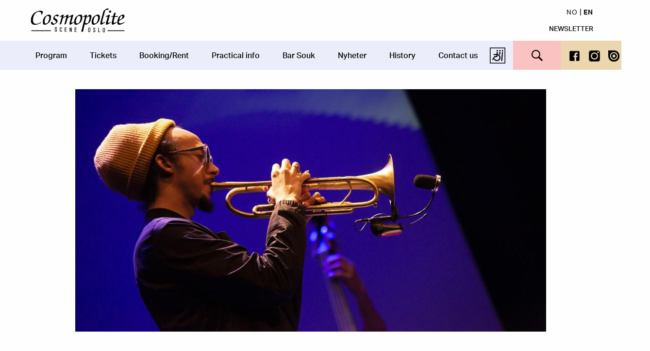

--- FILE ---
content_type: text/html; charset=UTF-8
request_url: https://cosmopolite.no/en/node/1383
body_size: 12125
content:
<!DOCTYPE html>
<html lang="en" dir="ltr" prefix="og: https://ogp.me/ns#" class="no-js">
  <head>
    <meta charset="utf-8" />
<script async src="https://www.googletagmanager.com/gtag/js?id=UA-161952237-1"></script>
<script>window.dataLayer = window.dataLayer || [];function gtag(){dataLayer.push(arguments)};gtag("js", new Date());gtag("set", "developer_id.dMDhkMT", true);gtag("config", "UA-161952237-1", {"groups":"default","anonymize_ip":true,"page_placeholder":"PLACEHOLDER_page_path"});</script>
<meta name="description" content="Trompeteren, bandlederen og komponisten Theo Croker blir av mange nevnt som den nye forlengeren av den hippe amerikanske jazztradisjonen. Det kan kanskje være, men han er ikke helt der ennå." />
<link rel="canonical" href="https://cosmopolite.no/nyheter/2021/theo-croker" />
<link rel="image_src" href="https://cosmopolite.no/sites/default/files/styles/open_graph_meta/public/2021-10/ulatara-1500pix_u5a5054.jpg.jpeg?itok=NSdJYVMe" />
<meta property="og:title" content="Theo Croker" />
<meta property="og:description" content="Trompeteren, bandlederen og komponisten Theo Croker blir av mange nevnt som den nye forlengeren av den hippe amerikanske jazztradisjonen. Det kan kanskje være, men han er ikke helt der ennå." />
<meta property="og:image" content="https://cosmopolite.no/sites/default/files/styles/open_graph_meta/public/2021-10/ulatara-1500pix_u5a5054.jpg.jpeg?itok=NSdJYVMe" />
<meta property="og:image:width" content="1200" />
<meta property="og:image:height" content="630" />
<script>!function(f,b,e,v,n,t,s) {if(f.fbq)return;n=f.fbq=function(){n.callMethod? n.callMethod.apply(n,arguments):n.queue.push(arguments)}; if(!f._fbq)f._fbq=n;n.push=n;n.loaded=!0;n.version='2.0'; n.queue=[];t=b.createElement(e);t.async=!0; t.src=v;s=b.getElementsByTagName(e)[0]; s.parentNode.insertBefore(t,s)}(window, document,'script', 'https://connect.facebook.net/en_US/fbevents.js'); fbq('init', '1338650859559113');; fbq('track', 'PageView');</script>
<noscript><img height="1" width="1" style="display:none" src="https://www.facebook.com/tr?id=1338650859559113&ev=PageView&noscript=1"/></noscript><meta name="Generator" content="Drupal 10 (https://www.drupal.org)" />
<meta name="MobileOptimized" content="width" />
<meta name="HandheldFriendly" content="true" />
<meta name="viewport" content="width=device-width, initial-scale=1.0" />
<meta http-equiv="ImageToolbar" content="false" />
<link rel="icon" href="/themes/custom/cosmo/favicon.ico" type="image/vnd.microsoft.icon" />
<link rel="alternate" hreflang="nb" href="https://cosmopolite.no/nyheter/2021/theo-croker" />

    <title>Theo Croker | Cosmopolite live music venue</title>
    <link rel="stylesheet" media="all" href="/sites/default/files/css/css_atjCvaPBbT5pruY91tGL8TCgjRKffl3WKYKOZuieH0c.css?delta=0&amp;language=en&amp;theme=cosmo&amp;include=eJxLzi_OzddPz8lPSszRSa0oycnMy9ZPKSotSMzRg3J1iiuLS1Jz9ZMSi1N1yjJTy4v1waRebn5KaU4qAGDYGdc" />
<link rel="stylesheet" media="all" href="/sites/default/files/css/css_q1atTbe26EkawoH1vXQWmJ4T-oPY41zpesNMZFbTqKw.css?delta=1&amp;language=en&amp;theme=cosmo&amp;include=eJxLzi_OzddPz8lPSszRSa0oycnMy9ZPKSotSMzRg3J1iiuLS1Jz9ZMSi1N1yjJTy4v1waRebn5KaU4qAGDYGdc" />
<link rel="stylesheet" media="all" href="//use.typekit.net/ppw1udo.css" async defer />
<link rel="stylesheet" media="all" href="/sites/default/files/css/css_wS1DqGKjMgSiRe7NfBN0hz3fd6D4FQChzRK3e5iudX0.css?delta=3&amp;language=en&amp;theme=cosmo&amp;include=eJxLzi_OzddPz8lPSszRSa0oycnMy9ZPKSotSMzRg3J1iiuLS1Jz9ZMSi1N1yjJTy4v1waRebn5KaU4qAGDYGdc" />

    
  </head>
  <body class="lang-en section-en path-node node--type-article page-node-type-article">
  <a href="#main-content" class="show-on-focus skip-link">
    Skip to main content
  </a>
  
    <div class="dialog-off-canvas-main-canvas" data-off-canvas-main-canvas>
    <div class="page-wrapper">

  <div class="header-container">
    <header role="banner" aria-label="Site header">
      <div class="row">
        <div class="large-12 columns header-row">
          <div class="header-first-wrapper">
              <div class="region region-header-first-left">
    <div id="block-cosmo-branding" class="block-cosmo-branding block block-system block-system-branding-block">
  
    

  
          <a href="/en" rel="home">
      <img src="/themes/custom/cosmo/logo.png" alt="Home" fetchpriority="high" />
    </a>
      

    
</div>

  </div>

              <div class="region region-header-first-right">
    <div class="language-switcher-language-url block-languageswitcher block block-language block-language-blocklanguage-interface" id="block-languageswitcher" role="navigation">
  
    

  
          <ul class="links"><li hreflang="nb" data-drupal-link-system-path="node/1383"><a href="/nyheter/2021/theo-croker" class="language-link" hreflang="nb" data-drupal-link-system-path="node/1383">no</a></li><li hreflang="en" data-drupal-link-system-path="node/1383" class="is-active" aria-current="page"><a href="/en/node/1383" class="language-link is-active" hreflang="en" data-drupal-link-system-path="node/1383" aria-current="page">en</a></li></ul>
    
    
</div>
<div id="block-mobilemenutrigger" class="block-mobilemenutrigger block block-block-content block-block-content6d1c2bc6-8176-4559-b369-07eacd1c3093">
  
    

  
          
            <div class="body field field--block-content-body field--name-body field-name-body field--type-text-with-summary field--label-hidden field__item"><div class="mobile-menu-trigger">
  <div class="hamburger"></div>
  <span class="open">Menu</span>
  <span class="close">Close</span>
</div></div>
      

    
    
</div>
<div id="block-nyhetsbrevheader" class="block-nyhetsbrevheader block block-block-content block-block-content879b0cae-2d51-4948-bb3e-852e5337d444">
  
    

  
          
            <div class="body field field--block-content-body field--name-body field-name-body field--type-text-with-summary field--label-hidden field__item"><section class="block-subscribeblock block" data-drupal-selector="campaignmonitor-subscribe-form" id="block-subscribeblock">
<h2 class="block-title"><a href="/en/info/subscribe-our-newsletter">Newsletter</a></h2>
</section>
</div>
      

    
    
</div>

  </div>

          </div>
        </div>
      </div>

              <div class="header-second-container show-for-large">
          <div class="row">
            <div class="large-12 columns header-row">
                <div class="region region-header-second">
    <nav role="navigation" aria-labelledby="block-cosmo-main-menu-menu" id="block-cosmo-main-menu" class="block-cosmo-main-menu">
            
  <h2 class="block-title visually-hidden" id="block-cosmo-main-menu-menu">Main navigation</h2>
  

        

                        <ul class="menu dropdown" data-dropdown-menu>
                          <li>
        <a href="/en/program" data-drupal-link-system-path="program">Program</a>
                                          <ul class="menu">
                          <li>
        <a href="/en/arkiv" data-drupal-link-system-path="arkiv">Arkiv</a>
              </li>
        </ul>
  
              </li>
                <li>
        <a href="https://www.eventim.no/search/?affiliate=N11&amp;searchterm=Cosmopolite" target="_blank">Tickets</a>
              </li>
                <li>
        <a href="/en/stage/cosmopolite" data-drupal-link-system-path="taxonomy/term/1">Booking/Rent</a>
              </li>
                <li>
        <a href="/en/info/practical-information" data-drupal-link-system-path="node/25">Practical info</a>
              </li>
                <li>
        <a href="https://cosmopolite.no/bar-souk-0">Bar Souk</a>
              </li>
                <li>
        <a href="/en/news" data-drupal-link-system-path="news">Nyheter</a>
              </li>
                <li>
        <a href="/en/our-history" data-drupal-link-system-path="node/24">History</a>
              </li>
                <li>
        <a href="/en/contact" data-drupal-link-system-path="contact">Contact us</a>
              </li>
        </ul>
  


  </nav>
<div id="block-availability" class="block-availability block block-block-content block-block-content93e44b2b-810b-4181-8cdb-8af83158899d">
  
    

  
          
            <div class="body field field--block-content-body field--name-body field-name-body field--type-text-with-summary field--label-hidden field__item"><p><a href="/en/info/practical-information"><img alt="Availability" data-entity-type="file" data-entity-uuid="de82ac06-774f-4289-969f-12457e754f28" src="/sites/default/files/inline-images/tilgjengelighetsmerket-white.png" width="80" height="82" loading="lazy"></a></p></div>
      

    
    
</div>
<div class="custom-search-block-form block-customsearchform block block-custom-search" role="search" data-drupal-selector="custom-search-block-form" id="block-customsearchform">
  
    

    <div  class="container-inline">
    
          <form action="/en/node/1383" method="post" id="custom-search-block-form" accept-charset="UTF-8">
  <div class="js-form-item form-item js-form-type-search form-item-keys js-form-item-keys form-no-label">
      <label for="edit-keys" class="show-for-sr">Search this site</label>
        <input title="Enter the terms you wish to search for." class="custom_search-keys form-search" placeholder="Search the site" data-drupal-selector="edit-keys" type="search" id="edit-keys" name="keys" value="" size="15" maxlength="128" />

        </div>
<input autocomplete="off" data-drupal-selector="form-8aauw5mjmcwb7j7ca8s8jwdivaa5xt3rxweysptouf8" type="hidden" name="form_build_id" value="form-8aAUW5MjMcWB7J7ca8S8jWDivaA5XT3RXwEySpTOUf8" />
<input data-drupal-selector="edit-custom-search-block-form" type="hidden" name="form_id" value="custom_search_block_form" />
<div data-drupal-selector="edit-actions" class="form-actions js-form-wrapper form-wrapper" id="edit-actions"><input alt="" class="custom-search-button success button radius image-button js-form-submit form-submit" data-drupal-selector="edit-submit" type="image" id="edit-submit" src="/themes/custom/cosmo/images/icons/search.svg" />
</div>

</form>

    
      </div>
  
</div>
<div id="block-socialmedialinks-2" class="block-socialmedialinks-2 block block-block-content block-block-content5d478e2e-5cb1-45f0-9396-8ba64493cb2e">
  
    

  
          
            <div class="body field field--block-content-body field--name-body field-name-body field--type-text-with-summary field--label-hidden field__item"><div class="icons">
<a href="https://www.facebook.com/CosmopoliteNorway"><img src="/themes/custom/cosmo/images/icons/facebook.svg"></a>
<a href="https://www.instagram.com/cosmopoliteoslo/?hl=nb"><img src="/themes/custom/cosmo/images/icons/instagram.svg"></a>
<a href="https://issuu.com/cosmopoliteoslo?issuu_product=header&issuu_subproduct=upgrade&issuu_context=link&issuu_cta=profile"><img style="filter: brightness(1) invert(1);" src="https://cosmopolite.no/sites/default/files/2022-09/nicepng_allu-arjun-png_2479249.png"></a>
<a href="https://www.youtube.com/channel/UCJM9CyMhVRkr5_ZbWEnmVVA"><img src="/themes/custom/cosmo/images/icons/youtube.svg"></a>
<a href="https://open.spotify.com/playlist/617TJxn45sU1HwQ7LEi3vs?si=3a79bfcee90c4c36"/themes/custom/cosmo/images/icons/spotify.svg"></a>
</div>
</div>
      

    
    
</div>

  </div>

            </div>
          </div>
        </div>
          </header>
  </div>

  <div class="mobile-menu-container">
    <div class="row">
      <div class="large-12 columns mobile-menu-inner-wrapper">
          <div class="region region-mobile-menu">
    <div class="custom-search-block-form block-customsearchform-2 block block-custom-search" role="search" data-drupal-selector="custom-search-block-form-2" id="block-customsearchform-2">
  
    

    <div  class="container-inline">
    
          <form action="/en/node/1383" method="post" id="custom-search-block-form--2" accept-charset="UTF-8">
  <div class="js-form-item form-item js-form-type-search form-item-keys js-form-item-keys form-no-label">
      <label for="edit-keys--2" class="show-for-sr">Search this site</label>
        <input title="Enter the terms you wish to search for." class="custom_search-keys form-search" placeholder="Search the site" data-drupal-selector="edit-keys" type="search" id="edit-keys--2" name="keys" value="" size="15" maxlength="128" />

        </div>
<input autocomplete="off" data-drupal-selector="form-c1fsgyav-xjcd3yc-gd9qi5gtivl2sq8-2qrtbenyfm" type="hidden" name="form_build_id" value="form-c1FSgyav_xJcd3yc_Gd9Qi5gTIVL2sq8_2qrTbenYFM" />
<input data-drupal-selector="edit-custom-search-block-form-2" type="hidden" name="form_id" value="custom_search_block_form" />
<div data-drupal-selector="edit-actions" class="form-actions js-form-wrapper form-wrapper" id="edit-actions--2"><input alt="" class="custom-search-button success button radius image-button js-form-submit form-submit" data-drupal-selector="edit-submit" type="image" id="edit-submit--2" src="/themes/custom/cosmo/images/icons/search.svg" />
</div>

</form>

    
      </div>
  
</div>
<nav role="navigation" aria-labelledby="block-mainnavigation-2-menu" id="block-mainnavigation-2" class="block-mainnavigation-2">
            
  <h2 class="block-title visually-hidden" id="block-mainnavigation-2-menu">Main navigation</h2>
  

        

                        <ul class="menu dropdown" data-dropdown-menu>
                          <li>
        <a href="/en/program" data-drupal-link-system-path="program">Program</a>
                                          <ul class="menu">
                          <li>
        <a href="/en/arkiv" data-drupal-link-system-path="arkiv">Arkiv</a>
              </li>
        </ul>
  
              </li>
                <li>
        <a href="https://www.eventim.no/search/?affiliate=N11&amp;searchterm=Cosmopolite" target="_blank">Tickets</a>
              </li>
                <li>
        <a href="/en/stage/cosmopolite" data-drupal-link-system-path="taxonomy/term/1">Booking/Rent</a>
              </li>
                <li>
        <a href="/en/info/practical-information" data-drupal-link-system-path="node/25">Practical info</a>
              </li>
                <li>
        <a href="https://cosmopolite.no/bar-souk-0">Bar Souk</a>
              </li>
                <li>
        <a href="/en/news" data-drupal-link-system-path="news">Nyheter</a>
              </li>
                <li>
        <a href="/en/our-history" data-drupal-link-system-path="node/24">History</a>
              </li>
                <li>
        <a href="/en/contact" data-drupal-link-system-path="contact">Contact us</a>
              </li>
        </ul>
  


  </nav>
<div id="block-availability-mobile" class="block-availability-mobile block block-block-content block-block-content93e44b2b-810b-4181-8cdb-8af83158899d">
  
    

  
          
            <div class="body field field--block-content-body field--name-body field-name-body field--type-text-with-summary field--label-hidden field__item"><p><a href="/en/info/practical-information"><img alt="Availability" data-entity-type="file" data-entity-uuid="de82ac06-774f-4289-969f-12457e754f28" src="/sites/default/files/inline-images/tilgjengelighetsmerket-white.png" width="80" height="82" loading="lazy"></a></p></div>
      

    
    
</div>

  </div>

      </div>
    </div>
  </div>

  
  
  <div class="main-content-container">
    <div class="row main-content-row">

      
      <main id="main" class="large-12 columns" role="main">
                  <div class="region-highlighted panel region"><div data-drupal-messages-fallback class="hidden"></div></div>                <a id="main-content"></a>
        <section>
            <div class="region region-content">
    <div id="block-cosmo-page-title" class="block-cosmo-page-title block block-core block-page-title-block">
  
    

  
          
  <h1><span>Theo Croker</span>
</h1>


    
    
</div>
<div class="cosmo-layout cosmo-4-8-stacked" >
  
      <div class="row region top">
      <div class="medium-12 columns">
        
            <div class="image field field--node-field-image field--name-field-image field-name-field-image field--type-image field--label-hidden field__item">  <img loading="lazy" src="/sites/default/files/styles/event_image/public/2021-10/ulatara-1500pix_u5a5054.jpg?h=2159fa7c&amp;itok=Ad_OIgXs" width="970" height="500" alt="Foto: Urszula  Tarasiewicz" />


</div>
      

      </div>
    </div>
  
  <div class="row region middle">
    <div class="medium-4 small-12 columns left">
      <div class="inner">
        
  <div class="field field--node-field-external-author field--name-field-external-author field-name-field-external-author field--type-string field--label-above">
    <div class="field-label">Written by</div>
                  <div class="field__item">Tor Hammerø</div>
              </div>


  <div class="field field--node-node-post-date field--name-node-post-date field-name-node-post-date field--type-ds field--label-above">
    <div class="field-label">Post date</div>
                  <div class="field__item">10/22/2021</div>
              </div>


  <div class="field field--node-field-original-article-link field--name-field-original-article-link field-name-field-original-article-link field--type-link field--label-above">
    <div class="field-label">Link to the article</div>
                  <div class="field__item"><a href="https://torhammero.blogg.no/pa-vei.html">Link til annmeldelse</a></div>
              </div>


      </div>
    </div>
    <div class="medium-8 small-12 columns right">
      <div class="inner">
        
            <div class="field field--node-node-title field--name-node-title field-name-node-title field--type-ds field--label-hidden field__item"><h2>
  Theo Croker
</h2>
</div>
      

            <div class="text-teaser field field--node-field-summary field--name-field-summary field-name-field-summary field--type-string-long field--label-hidden field__item">Theo Croker - På Vei<br />
Theo Croker er en trompeter og musikant jeg gleder meg veldig til å følge i åra som kommer. Han er definitivt i gang med noe spennende.</div>
      

            <div class="body field field--node-body field--name-body field-name-body field--type-text-with-summary field--label-hidden field__item"><p>Trompeteren, bandlederen og komponisten Theo Croker blir av mange nevnt som den nye forlengeren av den hippe amerikanske jazztradisjonen. Det kan kanskje være, men han er ikke helt der ennå.</p>

<p><img alt="Urszula  Tarasiewicz" data-entity-type="file" data-entity-uuid="43873071-5be1-42a2-8bb8-161d96c467b6" height="353" src="/sites/default/files/inline-images/ulatara-1500pix_u5a5170.jpg" width="530" loading="lazy"></p>

<p>Theo Croker (36) har de seineste åra fått kilovis med strålende omtale mer eller mindre på tvers av de fleste sjangre. Jovisst ligger det jazz i bånn for det aller meste av det han har holdt og holder på med, men når giganter som Wycleaf Jean og andre der oppe vil benytte seg av hans tjenester, da åpner det seg plutselig nye dører i tillegg.</p>

<p>Konserten på et bra befolka Cosmopolite var mitt første møte med Croker live – jeg tror også det var første gang han var i Norge. Der bekrefta han at han har mye spennende på gang på tvers av mange sjangre, det være seg hip-hop, funk, jazz og andre tilliggende herligheter, men der Miles Davis kunne hevde at han hadde forandra musikken en fem-seks ganger, så har Croker et stykke igjen dit.</p>

<p><img alt="Urszula  Tarasiewicz" data-entity-type="file" data-entity-uuid="4e617d0d-fd9e-4a5e-8471-836ee82bf125" height="353" src="/sites/default/files/inline-images/ulatara-1500pix_u5a5184.jpg" width="529" loading="lazy"></p>

<p>Med et band bestående av Michael King på tangenter, Shekwoaga Ode på trommer, Eric Wheeler på bass og D´Leau på lyddesign og visuals – helt ukjente navn for meg – viste Croker oss hvorfor musikken snakker til et publikum også godt utenfor jazzmenigheta.</p>

<p>Vi snakker her om hipstergenerasjonen med hettegensere, luer og capser og 5med lydskulpturer og visuals på stort lerret bak bandet. Jovisst kan det være både fascinerende og spennende, men i mine ører blei det lenge for statisk med en puls med bare ett gir – spesielt trommespillet blei til tider slitsomt. Trøkk, javel, men når dynamikken mangler har jeg en tendens til å falle av.</p>

<p><img alt="Urszula  Tarasiewicz" data-entity-type="file" data-entity-uuid="fe8c653c-99d8-43bc-ade4-a435a017390d" height="355" src="/sites/default/files/inline-images/ulatara-1500pix_u5a5186.jpg" width="531" loading="lazy"></p>

<p>Croker er ingen stor rapper eller sanger, men en mer enn lovende trompeter og formidler, noe vi hørte i de mest jazzprega låtene. Spesielt King viste seg som en heftig solist, mens visuals-effektene ikke ga meg noe ekstra.</p>

<p>Theo Croker er en trompeter og musikant jeg gleder meg veldig til å følge i åra som kommer. Han er definitivt i gang med noe spennende, men fortsatt bare i startgropa.</p>

<p>Theo Croker</p>

<p>Cosmopolite, Oslo, 21.10.21</p>

<p>Ca 150</p>

<p><em>Foto:&nbsp;<span><span><span>Urszula&nbsp; Tarasiewicz</span></span></span></em></p></div>
      

      </div>
    </div>
  </div>

      <div class="row region bottom">
      <div class="medium-12 columns">
        
      </div>
    </div>
  </div>


  </div>

        </section>
      </main>

    </div>
  </div>

      <div class="post-content-container">
      <div class="row">
        <div class="large-12 columns">
            <div class="region region-post-content">
    <div class="views-element-container block-views-block-blog-block-1 block block-views block-views-blockblog-block-1" id="block-views-block-blog-block-1">
  
    

  
          <div><div class="view view-blog view-id-blog view-display-id-block_1 js-view-dom-id-43758c93afdbb9eddfd2217ae0a36819633a73afa97c80d28ce04584084f0783">
  
    
      <div class="view-header">
      <h2>Les mer</h2>
    </div>
      
      <div class="view-content">
      <div class="item-list">
  
  <ul class="row small-up-1 medium-up-2 large-up-3">

          <li class="column column-block"><div class="views-field views-field-field-blog-type"><div class="field-content">Article</div></div><div class="views-field views-field-field-image"><div class="field-content">  <a href="/nyheter/2025/djangofestivalen-2026" hreflang="nb"><img loading="lazy" src="/sites/default/files/styles/event_overview/public/2025-09/Django26_FacebookEvents_utkast2.png?itok=ek-wzGQB" width="370" height="261" alt="Bilde" />

</a>
</div></div><div class="views-field views-field-title"><span class="field-content"><a href="/en/news/2025/djangofestivalen-2026" hreflang="en">Djangofestivalen 2026</a></span></div><div class="views-field views-field-field-summary"><div class="field-content">Djangofestivalen 2026<br />
Cosmopolite, Oslo · 22–24 januar<br />
<br />
Since 1980, the legendary gypsy jazz guitarist Django Reinhardt has been honoured in Norway with a dedicated festival — a tradition that has since been replicated in more than 50 countries. The festival is held at Cosmopolite in Oslo, and in 2026 it will take place from 22 to 24 January.<br />
<br />
Master of Ceremonies is, as always, Jon Larsen — founder, curator and long-standing driving force behind the festival.</div></div><div class="views-field views-field-created"><span class="field-content"><time datetime="2025-09-24T11:26:00+02:00">24. September 2025</time>
</span></div></li>
          <li class="column column-block"><div class="views-field views-field-field-blog-type"><div class="field-content">Interview</div></div><div class="views-field views-field-field-image"><div class="field-content">  <a href="/nyheter/2025/levende-legender-vender-tilbake-soft-machine-til-cosmopolite-16-mai-intervju-med" hreflang="nb"><img loading="lazy" src="/sites/default/files/styles/event_overview/public/2025-05/bloomfield-06275-2_0.jpg?h=1a945377&amp;itok=ekuFnhKZ" width="370" height="261" alt="Bilde" />

</a>
</div></div><div class="views-field views-field-title"><span class="field-content"><a href="/en/news/2025/soft-machine-cosmopolite-may-16-interview-band" hreflang="en">Soft Machine at Cosmopolite on May 16 – Interview with the Band</a></span></div><div class="views-field views-field-field-summary"><div class="field-content">Soft Machine is returning to Cosmopolite—a reunion you won&#039;t want to miss! After a brilliant concert in Oslo in 2018, the legendary British quartet is back on our intimate stage on Friday, May 16. Whether you remember the band&#039;s golden era in the Canterbury scene or are a new listener seeking an encounter with jazz, psychedelia, and free improvisation, this will be an evening full of surprises.</div></div><div class="views-field views-field-created"><span class="field-content"><time datetime="2025-05-06T14:06:28+02:00">6. May 2025</time>
</span></div></li>
          <li class="column column-block"><div class="views-field views-field-field-blog-type"><div class="field-content">Interview</div></div><div class="views-field views-field-field-image"><div class="field-content">  <a href="/nyheter/2025/kinga-glyk-bassens-nye-stjerne-med-hjertet-i-strengene" hreflang="nb"><img loading="lazy" src="/sites/default/files/styles/event_overview/public/2025-04/Kinga%20Glyk_%28C%29Peter%20Ho%CC%88nnemann_01160.png?itok=G9OnaVJL" width="370" height="261" alt="Bilde" />

</a>
</div></div><div class="views-field views-field-title"><span class="field-content"><a href="/en/news/2025/kinga-glyk-bassens-nye-stjerne-med-hjertet-i-strengene" hreflang="en">Kinga Głyk: Bassens nye stjerne – med hjertet i strengene</a></span></div><div class="views-field views-field-field-summary"><div class="field-content"></div></div><div class="views-field views-field-created"><span class="field-content"><time datetime="2025-04-02T10:30:06+02:00">2. April 2025</time>
</span></div></li>
    
  </ul>

</div>

    </div>
  
          </div>
</div>

    
    
</div>

  </div>

        </div>
      </div>
    </div>
  
  <footer id="footer">
    <div id="footer-top" class="row">
      <div class="medium-8 large-7 columns left">
        <div class="row">
          <div id="footer-first" class="medium-6 columns">
              <div class="region region-footer-first">
    <div id="block-contactusfooter" class="block-contactusfooter block block-block-content block-block-content60110f91-281c-4e2f-92e8-b05e00060909">
  
    

  
          
            <div class="body field field--block-content-body field--name-body field-name-body field--type-text-with-summary field--label-hidden field__item"><h6>Contact us</h6>

<p>+47 22 11 33 08<br>
Vogts gate 64, 0477 Oslo<br>
<a href="mailto:info@cosmopolite.no">info@cosmopolite.no</a></p></div>
      

    
    
</div>

  </div>

          </div>
          <div id="footer-second" class="medium-6 columns">
              <div class="region region-footer-second">
    <div id="block-socialmedialinksfooter" class="block-socialmedialinksfooter block block-block-content block-block-content82afdcfa-5423-4b64-9002-68800acf17a5">
  
    

  
          
            <div class="body field field--block-content-body field--name-body field-name-body field--type-text-with-summary field--label-hidden field__item"><h6>Follow us on</h6>
<div class="icons">
<a href="http://www.facebook.com/pages/Oslo-Norway/Cosmopolite-Scene/305469037650?ref=ts"><img src="/themes/custom/cosmo/images/icons/facebook.svg"></a>
<a href="https://www.instagram.com/cosmopoliteoslo/?hl=nb"><img src="/themes/custom/cosmo/images/icons/instagram.svg"></a>
<a href="https://issuu.com/cosmopoliteoslo?issuu_product=header&issuu_subproduct=upgrade&issuu_context=link&issuu_cta=profile"><img src="https://cosmopolite.no/sites/default/files/2022-09/nicepng_allu-arjun-png_2479249.png"></a>
<a href="https://www.youtube.com/channel/UCJM9CyMhVRkr5_ZbWEnmVVA"><img src="/themes/custom/cosmo/images/icons/youtube.svg"></a>
</div>
<a href="https://open.spotify.com/playlist/113mlpKC495g6OptkxtJGJ?si=-uyp6KuZSbaYZR7J_WLR-Q">Go to our Spotify playlist</a></div>
      

    
    
</div>

  </div>

          </div>
          <div id="footer-fifth" class="medium-12 columns">
              <div class="region region-footer-fifth">
    <div id="block-supportedby" class="block-supportedby block block-block-content block-block-content514702e5-3d74-430f-9ec6-aa1add560b86">
  
    

  
          
            <div class="body field field--block-content-body field--name-body field-name-body field--type-text-with-summary field--label-hidden field__item"><h6>Supported by</h6>
<div class="logos">
<a href="http://www.kulturrad.no"><img src="/themes/custom/cosmo/images/logos/kulturradet2.png"></a>
<a href="http://www.oslo.kommune.no"><img src="/themes/custom/cosmo/images/logos/oslo.png"></a>
<a href="http://www.musikkutstyrsordningen.no/"><img src="/themes/custom/cosmo/images/logos/kulturrom.png"></a>
</div></div>
      

    
    
</div>

  </div>

          </div>
        </div>
      </div>
      <div class="medium-4 large-5 columns right">
        <div class="row">
          <div id="footer-third" class="medium-12 large-6 columns">
              <div class="region region-footer-third">
    <div id="block-newsletter" class="block-newsletter block block-block-content block-block-content368fae89-7fc6-442f-9586-5333b63d28d0">
  
    

  
          
            <div class="body field field--block-content-body field--name-body field-name-body field--type-text-with-summary field--label-hidden field__item"><!-- Begin Mailchimp Signup Form -->

<link href="//cdn-images.mailchimp.com/embedcode/classic-071822.css" rel="stylesheet" type="text/css">

<style type="text/css">

#mc_embed_signup .mc-field-group label {
color: transparent;
height: 0;
}
#mc_embed_signup .helper_text {
background-color: transparent;
color: #fff;
}
#mc_embed_signup .mc-field-group input {
border: 0;
    border-bottom: 2px solid #fff;
}
#mc_embed_signup .button {
    width: 100%;
    background-color: #fefefe;
    color: #0a0a0a;
    font-weight: 500;
    padding-left: 0.5rem;
    padding-right: 0.5rem;
padding-top: 7px;
padding-bottom: 7px;
border-radius: 0;
height: unset;
font-size: 16px;
}
#mc_embed_signup .button:hover {
color: #fefefe;
}

#mc_embed_signup form {
margin: 0;
}
/* Add your own Mailchimp form style overrides in your site stylesheet or in this style block.

We recommend moving this block and the preceding CSS link to the HEAD of your HTML file. */

</style>

<div id="mc_embed_signup">


<form action=https://cosmopolite.us21.list-manage.com/subscribe/post?u=fd3bb73d7eef531420385c11e&id=9d0ef3fac1&f_id=002f57e1f0 method="post" id="mc-embedded-subscribe-form" name="mc-embedded-subscribe-form" class="validate" target="_blank" novalidate>

<div id="mc_embed_signup_scroll">

<h6>Newsletter</h6>

<div class="mc-field-group">


<label for="mce-EMAIL">Email</label>


<input type="email" value="" placeholder="Email" name="EMAIL" class="required email" id="mce-EMAIL" required>

<span id="mce-EMAIL-HELPERTEXT" class="helper_text"></span>

</div>


<div id="mce-responses" class="clear">

<div class="response" id="mce-error-response" style="display:none"></div>

<div class="response" id="mce-success-response" style="display:none"></div>

</div> <!-- real people should not fill this in and expect good things - do not remove this or risk form bot signups-->

<div style="position: absolute; left: -5000px;" aria-hidden="true"><input type="text" name="b_fd3bb73d7eef531420385c11e_9d0ef3fac1" tabindex="-1" value=""></div>

<div class="clear"><input type="submit" value="Subscribe" name="subscribe" id="mc-embedded-subscribe" class="button"></div>

</div>

</form>

</div>

<script type='text/javascript' src='//s3.amazonaws.com/downloads.mailchimp.com/js/mc-validate.js'></script><script type='text/javascript'>(function($) {window.fnames = new Array(); window.ftypes = new Array();fnames[0]='EMAIL';ftypes[0]='email';fnames[1]='FNAME';ftypes[1]='text';fnames[2]='LNAME';ftypes[2]='text';fnames[3]='ADDRESS';ftypes[3]='address';fnames[4]='PHONE';ftypes[4]='phone';fnames[5]='BIRTHDAY';ftypes[5]='birthday';}(jQuery));var $mcj = jQuery.noConflict(true);</script>

<!--End mc_embed_signup--></div>
      

    
    
</div>
<div id="block-availability-footer" class="block-availability-footer block block-block-content block-block-content93e44b2b-810b-4181-8cdb-8af83158899d">
  
    

  
          
            <div class="body field field--block-content-body field--name-body field-name-body field--type-text-with-summary field--label-hidden field__item"><p><a href="/en/info/practical-information"><img alt="Availability" data-entity-type="file" data-entity-uuid="de82ac06-774f-4289-969f-12457e754f28" src="/sites/default/files/inline-images/tilgjengelighetsmerket-white.png" width="80" height="82" loading="lazy"></a></p></div>
      

    
    
</div>
<nav role="navigation" aria-labelledby="block-gdprlinks-menu" id="block-gdprlinks" class="block-gdprlinks">
            
  <h2 class="block-title visually-hidden" id="block-gdprlinks-menu">GDPR links</h2>
  

        
              <ul class="menu">
                    <li class="menu-item">
        <a href="/en/use-cookies" data-drupal-link-system-path="node/35">Use of cookies</a>
              </li>
                <li class="menu-item">
        <a href="/en/privacy-policy" data-drupal-link-system-path="node/34">Privacy Policy</a>
              </li>
        </ul>
  


  </nav>

  </div>

          </div>
          <div id="footer-fourth" class="large-6 columns show-for-large">
            <div class="inner">
                <div class="region region-footer-fourth">
    <div id="block-press" class="block-press block block-block-content block-block-contentd212d9cd-b5a9-4492-9fee-59501fed8490">
  
    

  
          
            <div class="body field field--block-content-body field--name-body field-name-body field--type-text-with-summary field--label-hidden field__item"><h6>Press</h6>

<ul>
	<li><a href="#">Presskit</a></li>
	<li><a href="https://issuu.com/cosmopoliteoslo?issuu_product=header&amp;issuu_context=link&amp;issuu_cta=profile">Link to issue</a></li>
	<li><a href="http://cosmopolite-konserter.blogspot.com/">Photo&nbsp;Gallery</a></li>
</ul></div>
      

    
    
</div>
<nav role="navigation" aria-labelledby="block-gdprlinks-2-menu" id="block-gdprlinks-2" class="block-gdprlinks-2">
            
  <h2 class="block-title visually-hidden" id="block-gdprlinks-2-menu">GDPR links</h2>
  

        
              <ul class="menu">
                    <li class="menu-item">
        <a href="/en/use-cookies" data-drupal-link-system-path="node/35">Use of cookies</a>
              </li>
                <li class="menu-item">
        <a href="/en/privacy-policy" data-drupal-link-system-path="node/34">Privacy Policy</a>
              </li>
        </ul>
  


  </nav>

  </div>

            </div>
          </div>
        </div>
      </div>
    </div>
  </footer>

</div>

  </div>

  
  <script type="application/json" data-drupal-selector="drupal-settings-json">{"path":{"baseUrl":"\/","pathPrefix":"en\/","currentPath":"node\/1383","currentPathIsAdmin":false,"isFront":false,"currentLanguage":"en"},"pluralDelimiter":"\u0003","suppressDeprecationErrors":true,"google_analytics":{"account":"UA-161952237-1","trackOutbound":true,"trackMailto":true,"trackTel":true,"trackDownload":true,"trackDownloadExtensions":"7z|aac|arc|arj|asf|asx|avi|bin|csv|doc(x|m)?|dot(x|m)?|exe|flv|gif|gz|gzip|hqx|jar|jpe?g|js|mp(2|3|4|e?g)|mov(ie)?|msi|msp|pdf|phps|png|ppt(x|m)?|pot(x|m)?|pps(x|m)?|ppam|sld(x|m)?|thmx|qtm?|ra(m|r)?|sea|sit|tar|tgz|torrent|txt|wav|wma|wmv|wpd|xls(x|m|b)?|xlt(x|m)|xlam|xml|z|zip","trackColorbox":true},"data":{"extlink":{"extTarget":true,"extTargetAppendNewWindowDisplay":true,"extTargetAppendNewWindowLabel":"(opens in a new window)","extTargetNoOverride":true,"extNofollow":true,"extTitleNoOverride":false,"extNoreferrer":false,"extFollowNoOverride":true,"extClass":"0","extLabel":"(link is external)","extImgClass":false,"extSubdomains":true,"extExclude":"","extInclude":"\\.pdf$","extCssExclude":"","extCssInclude":"","extCssExplicit":"","extAlert":false,"extAlertText":"This link will take you to an external web site. We are not responsible for their content.","extHideIcons":false,"mailtoClass":"0","telClass":"","mailtoLabel":"(link sends email)","telLabel":"(link is a phone number)","extUseFontAwesome":false,"extIconPlacement":"append","extPreventOrphan":false,"extFaLinkClasses":"fa fa-external-link","extFaMailtoClasses":"fa fa-envelope-o","extAdditionalLinkClasses":"","extAdditionalMailtoClasses":"","extAdditionalTelClasses":"","extFaTelClasses":"fa fa-phone","allowedDomains":[],"extExcludeNoreferrer":""}},"ajaxTrustedUrl":{"form_action_p_pvdeGsVG5zNF_XLGPTvYSKCf43t8qZYSwcfZl2uzM":true},"user":{"uid":0,"permissionsHash":"f6a8d05514f9050b577c674d0a261ef97bf7f843b5fc6e370546006e3f3611dd"}}</script>
<script src="/sites/default/files/js/js_Ro-Gp5K0InkualWXRd1RHf6vJIjn9zWQ0uSCLW2ICRQ.js?scope=footer&amp;delta=0&amp;language=en&amp;theme=cosmo&amp;include=eJxLzi_OzddPz8lPSszRSa0oycnMy9ZPKSotSMzRg3J10vPz03NS4xPzEnMqSzKTi_XRBQC2qxt0"></script>

  </body>
</html>


--- FILE ---
content_type: image/svg+xml
request_url: https://cosmopolite.no/themes/custom/cosmo/images/icons/youtube.svg
body_size: 489
content:
<?xml version="1.0" encoding="utf-8"?>
<!-- Generator: Adobe Illustrator 23.0.2, SVG Export Plug-In . SVG Version: 6.00 Build 0)  -->
<svg version="1.1" id="Layer_1" xmlns="http://www.w3.org/2000/svg" xmlns:xlink="http://www.w3.org/1999/xlink" x="0px" y="0px"
	 viewBox="0 0 265.8 233.9" style="enable-background:new 0 0 265.8 233.9;" xml:space="preserve">
<style type="text/css">
	.st0{fill:#FFFFFF;}
</style>
<path class="st0" d="M261.2,179.8"/>
<path d="M261.2,54.1C258,40,246.4,29.5,232.5,28c-33-3.7-66.3-3.7-99.5-3.7c-33.2,0-66.6,0-99.6,3.7C19.5,29.5,7.9,40,4.7,54.1
	C0.1,74.2,0,96.2,0,116.9c0,20.7,0,42.7,4.6,62.8c3.2,14.1,14.8,24.6,28.7,26.1c33,3.7,66.3,3.7,99.5,3.7c33.2,0,66.6,0,99.5-3.7
	c13.9-1.6,25.5-12,28.7-26.1c4.6-20.1,4.6-42.1,4.6-62.8C265.8,96.2,265.9,74.2,261.2,54.1z M98.6,158.2V70.3
	c28.2,14.7,56.2,29.3,84.5,44.1C154.9,129,126.9,143.6,98.6,158.2z"/>
</svg>


--- FILE ---
content_type: image/svg+xml
request_url: https://cosmopolite.no/themes/custom/cosmo/images/icons/instagram.svg
body_size: 422
content:
<?xml version="1.0" encoding="utf-8"?>
<!-- Generator: Adobe Illustrator 23.0.2, SVG Export Plug-In . SVG Version: 6.00 Build 0)  -->
<svg version="1.1" id="Twitter" xmlns="http://www.w3.org/2000/svg" xmlns:xlink="http://www.w3.org/1999/xlink" x="0px" y="0px"
	 viewBox="0 0 20 20" style="enable-background:new 0 0 20 20;" xml:space="preserve">
<g>
	<g>
		<path d="M10,5.6c-2.4,0-4.4,2-4.4,4.4c0,2.5,2,4.4,4.4,4.4c2.5,0,4.4-2,4.4-4.4C14.4,7.6,12.5,5.6,10,5.6z"/>
		<path d="M16.2,0.2H3.8c-2,0-3.6,1.6-3.6,3.6v12.4c0,2,1.6,3.6,3.6,3.6h12.4c2,0,3.6-1.6,3.6-3.6V3.8C19.8,1.8,18.2,0.2,16.2,0.2z
			 M10,16.4c-3.5,0-6.4-2.9-6.4-6.4c0-3.5,2.9-6.4,6.4-6.4c3.5,0,6.4,2.9,6.4,6.4C16.4,13.5,13.5,16.4,10,16.4z M16.6,4.9
			c-0.8,0-1.5-0.7-1.5-1.5c0-0.8,0.7-1.5,1.5-1.5c0.8,0,1.5,0.7,1.5,1.5C18.2,4.2,17.5,4.9,16.6,4.9z"/>
	</g>
</g>
</svg>
